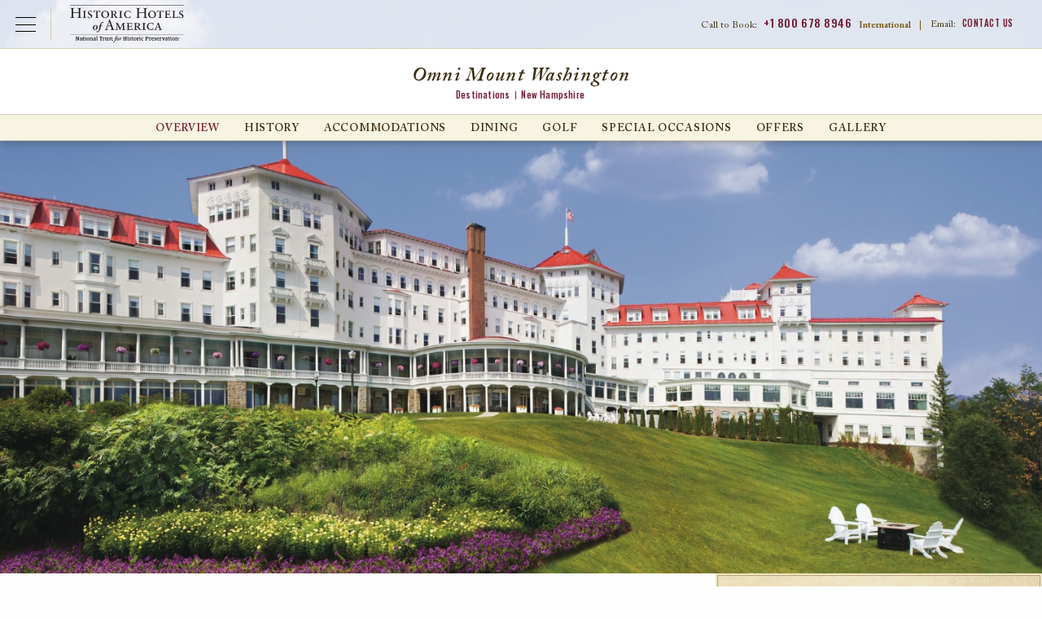

--- FILE ---
content_type: text/html; charset=UTF-8
request_url: https://www.historichotels.org/us/hotels-resorts/omni-mount-washington-resort-bretton-woods/explore.php
body_size: 15680
content:

  
<!DOCTYPE html PUBLIC "-//W3C//DTD XHTML+RDFa 1.0//EN" "http://www.w3.org/MarkUp/DTD/xhtml-rdfa-1.dtd">
<html class="no-js" xmlns="http://www.w3.org/1999/xhtml" lang="en" xml:lang="en"  xmlns:og="http://ogp.me/ns#" xmlns:fb="https://www.facebook.com/2008/fbml">
<head>
  <!-- Google Tag Manager Data Layer -->
<script type="text/javascript">
  dataLayer = [{
    'brandCode': 'HE',
    'customerIPreferID': '',
    'errorCodes': '',
    'event': '',
    'experienceType': '',
    'languageCode': 'en-US',
    'hotelName': '',
    'ipPromo': '',
    'gaAction': '',
    'gaCategory': '',
    'gaLabel': '',
	'hotelName': 'Omni Mount Washington',
    'loggedIn': 'No',
    'memberNumberOfDaysLoggedIn': '',
    'memberStatus': 'none:no',
    'memberTier': '',
    'navigationPathing': '',
    'numberOfResults': '',
    'offers': '',
    'omnitureEvent': '',
    'omnitureProduct': 'hotel;HIEMW;',
    'omnitureServer': '3.141.41.235',
    'pageCategory': 'landing',
    'pageName': 'hha:us:hotels-resorts:omni-mount-washington-resort-bretton-woods:explore',
    'pageType': '',
    'propertyCity': "Bretton Woods",
    'propertyCode': 'HIEMW',
    'propertyCountry': 'US',
    'propertyPathing': 'HIEMW:explore',
    'propertyPlacement': '',
    'propertyRating': '',
    'propertyRegion': 'NAM',
    'propertyState': 'NH',
    'rfpDestination': '',
    'searchCriteria': '',
    'searchCity': '',
    'searchCountry': '',
    'searchRegion': '',
    'searchSort': '',
    'searchState': '',
    'searchTag': '',
    'searchType': '',
    'searchView': '',
    'siteDomain': 'historichotels.org',
    'socialShare': '',
    'synxisID': '-100030',
    'trafficSegment': 'Web',
    'websiteSource': 'historic-hotels-worldwide'
  }];
</script>

    <script type="text/javascript">
      (function(c,l,a,r,i,t,y){
        c[a]=c[a]||function(){(c[a].q=c[a].q||[]).push(arguments)};
        t=l.createElement(r);t.async=1;t.src="https://www.clarity.ms/tag/"+i;
        y=l.getElementsByTagName(r)[0];y.parentNode.insertBefore(t,y);
      })(window, document, "clarity", "script", "oz34r0a22s");
    </script>

    <!-- Google Tag Manager -->
    <script>(function(w,d,s,l,i){w[l]=w[l]||[];w[l].push({'gtm.start':
    new Date().getTime(),event:'gtm.js'});var f=d.getElementsByTagName(s)[0],
    j=d.createElement(s),dl=l!='dataLayer'?'&l='+l:'';j.async=true;j.src=
    'https://www.googletagmanager.com/gtm.js?id='+i+dl;f.parentNode.insertBefore(j,f);
    })(window,document,'script','dataLayer','GTM-MB3HW75D');</script>
    <!-- End Google Tag Manager -->
        
    <!-- Google Tag Manager - Individual Website Container  -->
    <script>(function (w, d, s, l, i) {
            w[l] = w[l] || [];
            w[l].push({
                'gtm.start':
                    new Date().getTime(), event: 'gtm.js'
            });
            var f = d.getElementsByTagName(s)[0],
                j = d.createElement(s), dl = l != 'dataLayer' ? '&l=' + l : '';
            j.async = true;
            j.src =
                'https://www.googletagmanager.com/gtm.js?id=' + i + dl;
            f.parentNode.insertBefore(j, f);
        })(window, document, 'script', 'dataLayer', 'GTM-5VW5');</script>
    <!-- End Google Tag Manager - Individual Website Container -->
    
<title>Historic Hotels of America</title>
<meta property="og:title" content="Historic Hotels of America" /> 

<meta name="description" property="og:description" content="Our historic hotels and resorts offer unique accommodations that capture the essence, elegance, and style of timeless American history and culture. Book today!" />   
<meta name="keywords" content="historic hotels, historic accommodations, historic lodging, historic resorts, historic inns" /> 
<meta http-equiv="content-type" content="text/html; charset=utf-8" />
<meta name="robots" content="all" />
<meta name="rating" content="general" />
<meta name="distribution" content="global" />

<!-- verifications -->
<meta name="google-site-verification" content="BnnRSHfZ_1kg8qQMgF5f7YWVaN6ek01l0kGV2zhPWYU" />
<meta name="google-site-verification" content="YdrxVX0jCu3Zm6zA4klyNTSoiLHBB3iU1UiV_16MqLc" />
<meta name="msvalidate.01" content="7EFC7EE664E10B002138D6075C3B49DE" />
<meta http-equiv="x-ua-compatible" content="ie=edge">
<meta name="viewport" content="width=device-width, initial-scale=1.0">

<!-- Meta Pixel Code -->
<script>
    ! function(f, b, e, v, n, t, s) {
        if (f.fbq) return;
        n = f.fbq = function() {
            n.callMethod ?
                n.callMethod.apply(n, arguments) : n.queue.push(arguments)
        };
        if (!f._fbq) f._fbq = n;
        n.push = n;
        n.loaded = !0;
        n.version = '2.0';
        n.queue = [];
        t = b.createElement(e);
        t.async = !0;
        t.src = v;
        s = b.getElementsByTagName(e)[0];
        s.parentNode.insertBefore(t, s)
    }(window, document, 'script',
        'https://connect.facebook.net/en_US/fbevents.js');
    fbq('init', '147697529231280');
    fbq('track', 'PageView');
</script>
<noscript><img height="1" width="1" style="display:none" src="https://www.facebook.com/tr?id=147697529231280&ev=PageView&noscript=1" /></noscript>
<!-- End Meta Pixel Code -->

	<meta property="og:title" content="
    Omni Mount Washington
" />
	<meta property="og:type" content="hotel" />
	<meta property="og:image" content="https://phgcdn.com/images/uploads/HIEMW/masthead/HIEMW-masthead-omnimountwashingtonresortsummer.jpg" />
	<meta property="og:site_name" content="Historic Hotels Worldwide" />
	<meta property="fb:admins" content="570512700, 1150783903" />
  <meta name="geo.position" content="44.259554, -71.460228" />
	<meta name="geo.placename" content="Bretton Woods, New Hampshire, United States" />

	
<link type="text/css" rel="stylesheet" href="/templates/css/vendor/fonts/ACaslonPro.css"/>
<link href="https://fonts.googleapis.com/css?family=Oswald:400,500" rel="stylesheet">
<link rel="stylesheet" href="/templates/css/animate.css">
<link rel="stylesheet" href="/templates/css/lib.min.css?010626">
<link rel="stylesheet" href="/us/templates/css/main.css?010626">
<link rel="stylesheet" href="https://use.fontawesome.com/releases/v5.6.3/css/all.css" integrity="sha384-UHRtZLI+pbxtHCWp1t77Bi1L4ZtiqrqD80Kn4Z8NTSRyMA2Fd33n5dQ8lWUE00s/" crossorigin="anonymous">
<link rel="icon" type="image/ico" href="/favicon.ico" />
<link rel="apple-touch-icon" href="/icon.png"/>
<link rel="alternate" type="application/rss+xml" title="Special Offers" href="https://www.historichotels.org//direct/rss.php?type=1&amp;FID=100&amp;refpage=packages.php" />
	<link rel="alternate" type="application/rss+xml" title="Press Releases" href="https://www.historichotels.org//direct/rss.php?type=2&amp;FID=306,222,486,230,528&amp;refpage=about-historic-hotels/press-releases.php" />
	<link rel="alternate" type="application/rss+xml" title="Events" href="https://www.historichotels.org//direct/rss.php?type=4&amp;FID=101&amp;refpage=events-calendar.php" />
	
    <!--<script data-pid="0" data-autoload="false" data-ids="140311" data-lang="en" data-app="vfmGalleryReflections" data-theme="default" data-id="gallery-modal-content" data-autotabs="true" type="text/javascript" src="//dv095oltbeo2y.cloudfront.net/galleries/player/loader.min.js" charset="UTF-8"></script> --> 
    </head>
<!-- destination -->
<body class="property destination explore"  itemscope itemtype="http://schema.org/Hotel" additionalType="http://schema.org/LandmarksOrHistoricalBuildings">
<div id="wrapper">
<!-- <div class="testing"></div> -->
<!-- <pre></pre>
<pre></pre>
<pre></pre>
<pre></pre>
<pre></pre> -->
<!-- Google Tag Manager (noscript) -->
<noscript><iframe src="https://www.googletagmanager.com/ns.html?id=GTM-MB3HW75D"
height="0" width="0" style="display:none;visibility:hidden"></iframe></noscript>
<!-- End Google Tag Manager (noscript) -->

<!-- Google Tag Manager (noscript) - Individual Website Container -->
<noscript><iframe src="https://www.googletagmanager.com/ns.html?id=GTM-5VW5"
height="0" width="0" style="display:none;visibility:hidden"></iframe></noscript> 
<!-- End Google Tag Manager (noscript) - Individual Website Container -->
<!--
<script type="text/javascript">
  $(window).load(function(){
    var segments = "";
    
    segments = segments.split(',');
    
    /*var count = segments.length;
    for (var i=0; i<count; i++) {
      s.tl(this,'o','Product Sements',{
         linkTrackVars:'prop36',
         prop36: segments[i]
      });
    }*/
  });
</script>
-->
		
	      <header id="header-property" class="header">
        <div id="skiptocontent"><a href="#maincontent" aria-labelledby="skiptocontent">Skip to Main Content</a></div>
        <div class="nav-global-title-bar">
          <button class="nav-global-menu-icon" type="button" data-toggle><span class="show-for-sr">Open Menu</span></button>
          <a href="/us" class="logo"><img src="/templates/images/logos/logo-hha-black.svg" alt="Historic Hotels of America"></a>
          <ul class="top-menu-mobile menu show-for-small-only">
            <li class="menu-phone-toggle"><button><span class="show-for-sr">Call Us</span></button></li>
            <li class="menu-email-us"><a href="/us/about-historic-hotels/contact-us.php"><span class="show-for-sr">Email Us</span></a></li>
            
          </ul>
          <ul class="top-menu menu show-for-large">
            <li class="call-to-book">Call to Book: <a href="tel:8006788946">+1 800 678 8946</a> <strong>International</strong><span>|</span></li>
            <li class="contact-us">Email: <a href="/us/about-historic-hotels/contact-us.php">Contact Us</a><!--<span>|</span>--></li>
           
          </ul>
          <div class="menu-phone-numbers">
                <div class="grid-x section-header">
                    <h2>Call to Book:</h2>
                    <p><a href="tel:18006788946">+1 800 678 8946</a></p>
                    <h3>International Numbers</h3>
                </div>
                <ul class="grid-x phone-number-list">
                    <li class="small-6 country">Austria</li>
                    <li class="small-6 phone"><a href="tel:08000706176">08000706176</a></li>
                    <li class="small-6 country">Belgium</li>
                    <li class="small-6 phone"><a href="tel:080081830">080081830</a></li>
                    <li class="small-6 country">France</li>
                    <li class="small-6 phone"><a href="tel:805542721">805542721</a></li>
                    <li class="small-6 country">Germany</li>
                    <li class="small-6 phone"><a href="tel:8007241217">8007241217</a></li>
                    <li class="small-6 country">Ireland</li>
                    <li class="small-6 phone"><a href="tel:1800995320">1800995320</a></li>
                    <li class="small-6 country">Italy</li>
                    <li class="small-6 phone"><a href="tel:800979444">800979444</a></li>
                    <li class="small-6 country">Netherlands</li>
                    <li class="small-6 phone"><a href="tel:08000200956">08000200956</a></li>
                    <li class="small-6 country">Norway</li>
                    <li class="small-6 phone"><a href="tel:80054304">80054304</a></li>
                    <li class="small-6 country">Spain</li>
                    <li class="small-6 phone"><a href="tel:900814719">900814719</a></li>
                    <li class="small-6 country">Switzerland</li>
                    <li class="small-6 phone"><a href="tel:0800001798">0800001798</a></li>
                    <li class="small-6 country">UK</li>
                    <li class="small-6 phone"><a href="tel:8009179622">8009179622</a></li>
                </ul>
            </div>        </div>
        <div class="nav-global-scrim"></div>
        <div class="nav-global">  
          <ul class="main-menu menu" data-responsive-menu="drilldown small-accordion" data-submenu-toggle="true">
            <li><a class="toggle-find-a-hotel" href="JavaScript:void(0);" data-toggle="modal" data-target="#find-a-hotel">Find a Hotel</a></li>
            <li>
              <a href="/us/hotel-deals/index.php">Offers</a>
                                <ul class="submenu menu vertical" data-submenu>
                      <li><a href="/us/hotel-deals/member-packages.php?search=top-nav&amp;from=Friends-of-HHA">Friends of Historic Hotels of America</a></li>
<li><a href="/us/hotel-deals/romance-packages.php?search=top-nav">Romance Packages</a></li>
<li><a href="/us/hotel-deals/family-vacation-packages.php?search=top-nav">Family Packages</a></li>
<li><a href="/us/hotel-deals/advance-purchase-discounts.php?search=top-nav">Advance Purchase Discounts</a></li>
<li><a href="/us/hotel-deals/aaa-senior-ccaa-discounts.php?search=top-nav">AAA/Senior/CAA Member Discounts</a></li>
<li><a href="/us/hotel-deals/government-military-discounts.php?search=top-nav">Government &amp; Military Discounts</a></li>
<li><a href="/us/hotel-deals/member-packages.php?search=top-nav&amp;from=NTHP-Member-Discounts">National Trust for Historic Preservation Member Discounts</a></li>
<li><a href="/us/hotel-deals/index.php?search=top-nav">View All</a></li>                  </ul>
                          </li>
            <li>
              <a href="/us/experiences/index.php">Experiences</a>
                              <ul class="submenu menu vertical" data-submenu>
                    <li><a href="/us/experiences/restaurant-dining.php">Dining</a></li>
<li><a href="/us/experiences/honeymoon-romance.php">Romantic Escapes</a></li>
<li><a href="/us/experiences/pet-friendly.php">Pet-Friendly</a></li>
<li><a href="/us/experiences/outdoor-activities.php">Golf &amp; Outdoor Activities</a></li>
<li><a href="/us/experiences/index.php?search=top-nav">View All</a></li>                </ul>
                          </li>
            <li><a href="/us/destinations/index.php">Destinations</a></li>
            <li>
                <a href="/us/special-occasions/index.php">Special Occasions</a>
                                    <ul class="submenu menu vertical last" data-submenu>
                        <li><a href="/us/meetings-events/conferences-retreats.php">Meetings &amp; Events</a></li>
<li><a href="/us/meetings-event/reunions.php">Reunions</a></li>
<li><a href="/us/meetings-events/wedding-locations.php">Weddings</a></li>
<li><a href="/us/meetings-events/meeting-rfp.php">Submit an Event Inquiry/RFP</a></li>                    </ul>
                            </li>
            <li class="search"><button class="modal-console-trigger">Search</button></li>
          </ul>
          <div class="closing-global-navigation" tabindex="-1"><span class="show-for-sr">Closing Global Navigation</span></div>
        </div>
        <div class="property-name">
          <h1>
    Omni Mount Washington
</h1>
          <div class="breadcrumb">
						<a href="/us/destinations/index.php" class="breadcrumb-home">Destinations</a><a href="/us/hotels-resorts/results.php?search=breadcrumb&advanced=New Hampshire&state=NH" class="breadcrumb">New Hampshire</a></div>        </div>
        <div id="main-menu" class="property-navigation top-bar">
          <button class="menu-icon-property hide-for-large" type="button" data-toggle>Hotel Menu</button>
          <div class="menu-wrap">
          <button class="btn-close-menu-property hide-for-large"><span class="show-for-sr">Close Property Menu</span></button>
          <ul id="destination-secondary" class="main-menu menu large-horizontal" data-responsive-menu="drilldown small-accordion large-dropdown" data-submenu-toggle="true"><li class="current" id="destination-secondary-overview"><a href="/us/hotels-resorts/omni-mount-washington-resort-bretton-woods/">Overview</a><ul class="submenu menu vertical" data-submenu=""><li id="destination-overview-discover"><a href="/us/hotels-resorts/omni-mount-washington-resort-bretton-woods/discover.php">Discover</a></li><li class="current" id="destination-overview-explore"><a href="/us/hotels-resorts/omni-mount-washington-resort-bretton-woods/explore.php">Explore</a></li><li id="destination-overview-experience"><a href="/us/hotels-resorts/omni-mount-washington-resort-bretton-woods/experience.php">Experience</a></li><li id="destination-overview-taste"><a href="/us/hotels-resorts/omni-mount-washington-resort-bretton-woods/taste.php">Taste</a></li><li class="last" id="destination-overview-location"><a href="/us/hotels-resorts/omni-mount-washington-resort-bretton-woods/location.php">Location</a></li></ul></li><li id="destination-secondary-history"><a href="/us/hotels-resorts/omni-mount-washington-resort-bretton-woods/history.php">History</a></li><li id="destination-secondary-accommodations"><a href="/us/hotels-resorts/omni-mount-washington-resort-bretton-woods/accommodations.php">Accommodations</a></li><li id="destination-secondary-dining"><a href="/us/hotels-resorts/omni-mount-washington-resort-bretton-woods/dining.php">Dining</a></li><li id="destination-secondary-golf"><a href="/us/hotels-resorts/omni-mount-washington-resort-bretton-woods/golf.php">Golf</a></li><li id="destination-secondary-meetings"><a href="/us/hotels-resorts/omni-mount-washington-resort-bretton-woods/meetings.php">Special Occasions</a><ul class="submenu menu vertical" data-submenu=""><li class="last" id="destination-meetings-request"><a href="/us/hotels-resorts/omni-mount-washington-resort-bretton-woods/hotel-rfp.php">Request For Proposal</a></li></ul></li><li id="destination-secondary-hotel-deals"><a href="/us/hotels-resorts/omni-mount-washington-resort-bretton-woods/hotel-deals.php">Offers</a></li><li class="last" id="destination-secondary-media-gallery"><a href="/us/hotels-resorts/omni-mount-washington-resort-bretton-woods/media-gallery.php">Gallery</a></li></ul>
          </div>
            
        </div>
        
    </header>
    <div id="modal-find-a-hotel" class="hha-in" role="dialog">
        <div class="hdr-modal-console">
            <a href="/us" class="modal-logo"><img src="/us/templates/images/logos/logo-hha-black.svg" alt="Historic Hotels of America2"></a>
            <button class="btn-close"><span class="show-for-sr">Close Booking Console</span></button>
        </div>
        <div class="content-modal-find-a-hotel">
            <div id="top-bar-find-a-hotel" class="top-bar">
    <div class="top-bar-left">
        <a class="button button-main search-text-button" href="/?redirect=stop">
            <p class="text-primary">Search for hotels</p>
            <p class="text-secondary">in other countries</p>
        </a>
        <button class="btn-close-menu btn-close hide-for-large"><span class="show-for-sr">Close Main Menu</span></button>
    </div>
    <div class="top-bar-right">
        <ul id="find-a-hotel-tabs" class="tabs grid-x find-a-hotel-nav" data-tabs>
            <li class="tabs-title is-active cell small-4 large-3" tabindex="0">
                <a href="#panel-hotels" aria-selected="true"  >
                    <p class="text-primary">Search by</p>
                    <p class="text-secondary">Hotels</p>
                </a>
            </li>
            <li class="tabs-title cell small-4 large-3" tabindex="0">
                <a href="#panel-destination" >
                    <p class="text-primary">Search by</p>
                    <p class="text-secondary">Destination</p>
                </a>
            </li>
            <li class="tabs-title cell small-4 large-3" tabindex="0">
            <a href="#panel-experience" >
                <p class="text-primary">Search by</p>
                <p class="text-secondary">Experience</p>
            </a>
            </li>
        </ul>
    </div>
</div>
<div class="grid-container find-a-hotel-content tabs-content" data-tabs-content="find-a-hotel-tabs">
    <div id="search-panels"></div>
    <div class="tabs-panel tabs-experiences" id="panel-experience">
        <!-- EXPERIENCES -->
        <section class="experiences wow fadeIn">
            <div class="grid-x align-center find-a-hotel-center-line experiences-center-line">
                <div class="cell small-9 large-10">
                    <hr>
                </div>
                <div class="cell small-12 medium-9 center-line-text">
                    <p>Search by Experience</p>
                </div>
                <div class="cell small-12 medium-9">
                    <p class="main-paragraph">Historic Hotels of America preserves the authenticity of America's most prominent lodging addresses and offers visitors a richer travel experience <br class="visibel-lg">Our diverse selection of hotels, inns, and resorts are the perfect locations to create lasting memories with the people who mean the most to you.</p>
                </div>
            </div>
                        <!-- hot-deals-overview -->


            <div id="search-results-wrapper" class="hot-deals experiences-overview">
                <ul class="grid-x">
                                                <li class="item card">
                                <div class="inset">
                                    <img src="https://phgcdn.com/images/uploads/ILGHD/cards/ILGHD-cards-88725365-1-allroom.jpg" alt="Interior lobby seating at HOTEL DU PONT in Wilmington, Delaware" />                                </div>
                                <div class="card-content">
                                    <h2>
      Arts, Culture & Museums
</h2>
                                    <p>
      Visit exceptional art galleries, museums, and theaters at these unique destinations.
</p>
                                  
                                </div>
                                <div class="card-cta"><a href="/us/experiences/arts-culture-museums.php?search=experience&s=ZXhwZXJpZW5jZQ==">View All</a></div>
                            </li>
                                                        <li class="item card">
                                <div class="inset">
                                    <img src="https://phgcdn.com/images/uploads/NYCTP/cards/NYCTP-cards-banquethalltheplaza01.jpg" alt="Exterior daytime of The Plaza in New York City, New York." />                                </div>
                                <div class="card-content">
                                    <h2>
      City Center
</h2>
                                    <p>
      Experience these glorious city center historic hotels.
</p>
                                  
                                </div>
                                <div class="card-cta"><a href="/us/experiences/city-hotels.php?search=experience&s=ZXhwZXJpZW5jZQ==">View All</a></div>
                            </li>
                                                        <li class="item card">
                                <div class="inset">
                                    <img src="https://phgcdn.com/images/uploads/historichotels/package/hha/Image-of-Exterior-Northeast-Entrance-Morris-Inn-at-Notre-Dame-South-Bend-Indiana.jpg" alt="Lake view of the Golden Dome at Morris Inn at the University of Notre Dame, Indiana." />                                </div>
                                <div class="card-content">
                                    <h2>
      College & University Hotels
</h2>
                                    <p>
      Discover these historic hotels that are stewarded by some of the nation’s foremost universities.
</p>
                                  
                                </div>
                                <div class="card-cta"><a href="/us/experiences/college-hotels.php?search=experience&s=ZXhwZXJpZW5jZQ==">View All</a></div>
                            </li>
                                                        <li class="item card">
                                <div class="inset">
                                    <img src="https://phgcdn.com/images/uploads/SDFFR/cards/SDFFR-cards-20131026flsrfall-1.jpg" alt="Daytime exterior with flowers at the French Lick Springs Hotel in Indiana." />                                </div>
                                <div class="card-content">
                                    <h2>
      Destination Resorts
</h2>
                                    <p>
      Explore the immense variety of activities these historic destination resorts.
</p>
                                  
                                </div>
                                <div class="card-cta"><a href="/us/experiences/resorts.php?search=experience&s=ZXhwZXJpZW5jZQ==">View All</a></div>
                            </li>
                                                        <li class="item card">
                                <div class="inset">
                                    <img src="https://phgcdn.com/images/uploads/historichotels/mastheads/HHA/MDTHE-cards-43284283-1-ershey.jpg" alt="Formal gardens at Hotel Hershey in Pennsylvania." />                                </div>
                                <div class="card-content">
                                    <h2>
      Family Fun
</h2>
                                    <p>
      Explore these historic hotels that are perfect for the whole family.
</p>
                                  
                                </div>
                                <div class="card-cta"><a href="/us/experiences/family-vacations.php?search=experience&s=ZXhwZXJpZW5jZQ==">View All</a></div>
                            </li>
                                                        <li class="item card">
                                <div class="inset">
                                    <img src="https://phgcdn.com/images/uploads/historichotels/mastheads/HHA/MOBGH-cards-18.04.28thegrand0137.jpg" alt="
      Historic & Heritage Sites
" />                                </div>
                                <div class="card-content">
                                    <h2>
      Historic & Heritage Sites
</h2>
                                    <p>
      Experience the best historic destinations throughout the United States.
</p>
                                  
                                </div>
                                <div class="card-cta"><a href="/us/experiences/historic-vacations.php?search=experience&s=ZXhwZXJpZW5jZQ==">View All</a></div>
                            </li>
                                                        <li class="item card">
                                <div class="inset">
                                    <img src="https://phgcdn.com/images/uploads/historichotels/mastheads/HHA/LEBCH-cards-lebch-6174651-1-3374095-1-0019840castleking11.jpg" alt="Exterior evening at Castle Hill Resort and Spa in Cavendish, Vermont." />                                </div>
                                <div class="card-content">
                                    <h2>
      Honeymoon & Romance
</h2>
                                    <p>
      Experience a romantic getaway at a remarkable historic hotel.
</p>
                                  
                                </div>
                                <div class="card-cta"><a href="/us/experiences/honeymoon-romance.php?search=experience&s=ZXhwZXJpZW5jZQ==">View All</a></div>
                            </li>
                                                        <li class="item card">
                                <div class="inset">
                                    <img src="https://phgcdn.com/images/uploads/historichotels/mastheads/HHA/IYKIF-cards-deathvalleymesquitedunessunrise2.jpg" alt="
      National Parks
" />                                </div>
                                <div class="card-content">
                                    <h2>
      National Parks
</h2>
                                    <p>
      Discover the majesty of the country’s national parks through these historic hotels.
</p>
                                  
                                </div>
                                <div class="card-cta"><a href="/us/experiences/national-park-hotels.php?search=experience&s=ZXhwZXJpZW5jZQ==">View All</a></div>
                            </li>
                                                        <li class="item card">
                                <div class="inset">
                                    <img src="https://phgcdn.com/images/uploads/historichotels/mastheads/HHA/OXROV-cards-beekeeping.jpg" alt="Bike riding through the grounds at Ojai Valley Inn in California." />                                </div>
                                <div class="card-content">
                                    <h2>
      Outdoor Activities
</h2>
                                    <p>
      These historic hotels offer an abundance of thrilling outdoor activities to enjoy.
</p>
                                  
                                </div>
                                <div class="card-cta"><a href="/us/experiences/outdoor-activities.php?search=experience&s=ZXhwZXJpZW5jZQ==">View All</a></div>
                            </li>
                                                        <li class="item card">
                                <div class="inset">
                                    <img src="https://phgcdn.com/images/uploads/historichotels/mastheads/HHA/SDFWB-cards-20161022flrwestbadenst.marys-6.jpg" alt="Exterior daytime of West Baden Springs Hotel in Indiana." />                                </div>
                                <div class="card-content">
                                    <h2>
      Reunions
</h2>
                                    <p>
      Historic hotels are wonderful places to discover meaningful familial ties while reuniting with loved ones.
</p>
                                  
                                </div>
                                <div class="card-cta"><a href="/us/experiences/reunion.php?search=experience&s=ZXhwZXJpZW5jZQ==">View All</a></div>
                            </li>
                                                        <li class="item card">
                                <div class="inset">
                                    <img src="https://phgcdn.com/images/uploads/historichotels/mastheads/HIEMW-cards-omnimountwashington.jpg" alt="Daytime exterior of the Omni Mount Washington Resort, Bretton Woods in New Hampshire." />                                </div>
                                <div class="card-content">
                                    <h2>
      Ski & Mountains
</h2>
                                    <p>
      Enjoy the scenery and fresh mountain air at any one of these historic hotels.
</p>
                                  
                                </div>
                                <div class="card-cta"><a href="/us/experiences/hiking-trails.php?search=experience&s=ZXhwZXJpZW5jZQ==">View All</a></div>
                            </li>
                                                        <li class="item card">
                                <div class="inset">
                                    <img src="https://phgcdn.com/images/uploads/historichotels/mastheads/HHA/SANOL-cards-exteriorwithedgepool01.jpg" alt="Fountain at the entrance of the Omni La Costa spa in California." />                                </div>
                                <div class="card-content">
                                    <h2>
      Spa & Retreats
</h2>
                                    <p>
      Receive rejuvenating treatments at one of these serene destinations.
</p>
                                  
                                </div>
                                <div class="card-cta"><a href="/us/experiences/spa-retreats.php?search=experience&s=ZXhwZXJpZW5jZQ==">View All</a></div>
                            </li>
                                                        <li class="item card">
                                <div class="inset">
                                    <img src="https://phgcdn.com/images/uploads/historichotels/mastheads/HHA/POUMM-cards-gardenholidaymg6769.jpg" alt="Lush gardens at the Mohonk Mountain House in New Platz, New York." />                                </div>
                                <div class="card-content">
                                    <h2>
      Magnificent Gardens
</h2>
                                    <p>
      Explore a wondrous display of plant- and flower-filled finery at these legendary places.
</p>
                                  
                                </div>
                                <div class="card-cta"><a href="/us/experiences/magnificent-gardens.php?search=experience&s=ZXhwZXJpZW5jZQ==">View All</a></div>
                            </li>
                                                        <li class="item card">
                                <div class="inset">
                                    <img src="https://phgcdn.com/images/uploads/historichotels/package/hha/BWIPC-cards-innatperrycabinexterior02.jpg" alt="Civil War Battlefields" />                                </div>
                                <div class="card-content">
                                    <h2>
      Civil War Battlefields
</h2>
                                    <p>
      Walk the hallowed grounds on which both Union and Confederate soldiers marched and fought during this tumultuous period in history.
</p>
                                  
                                </div>
                                <div class="card-cta"><a href="/us/experiences/civil-war-battlefields.php?search=experience&s=ZXhwZXJpZW5jZQ==">View All</a></div>
                            </li>
                                                        <li class="item card">
                                <div class="inset">
                                    <img src="https://phgcdn.com/images/uploads/historichotels/package/hha/BNAUS-cards-unionstationhotelnashvilleautographcollection.jpg" alt="Civil War Discovery Trail™" />                                </div>
                                <div class="card-content">
                                    <h2>
      Civil War Discovery Trail™
</h2>
                                    <p>
      Experience living history while traveling the Civil War Discovery Trail™, a journey linking more than 600 sites across 31 states.
</p>
                                  
                                </div>
                                <div class="card-cta"><a href="/us/experiences/civil-war-discovery-trail.php?search=experience&s=ZXhwZXJpZW5jZQ==">View All</a></div>
                            </li>
                                                        <li class="item card">
                                <div class="inset">
                                    <img src="https://phgcdn.com/images/uploads/historichotels/package/hha/CHILH-cards-londonhousechicagoandchicagoriver.jpg" alt="Historically Significant" />                                </div>
                                <div class="card-content">
                                    <h2>
      Historically Significant
</h2>
                                    <p>
      Explore the many Historic Hotels of America that either played a significant role in the Civil War or have paid tribute to that period.
</p>
                                  
                                </div>
                                <div class="card-cta"><a href="/us/experiences/civil-war-history.php?search=experience&s=ZXhwZXJpZW5jZQ==">View All</a></div>
                            </li>
                                                        <li class="item card">
                                <div class="inset">
                                    <img src="https://phgcdn.com/images/uploads/historichotels/package/hha/CHILH-cards-londonhousechicagoandchicagoriver.jpg" alt="Civil War Lectures" />                                </div>
                                <div class="card-content">
                                    <h2>
      Civil War Lectures
</h2>
                                    <p>
      Learn about the Civil War from leading experts in the field, including professors, historians, museum exhibit staff, historical societies.
</p>
                                  
                                </div>
                                <div class="card-cta"><a href="/us/experiences/civil-war-lectures.php?search=experience&s=ZXhwZXJpZW5jZQ==">View All</a></div>
                            </li>
                                                        <li class="item card">
                                <div class="inset">
                                    <img src="https://phgcdn.com/images/uploads/historichotels/package/Hershey_Offer.jpg" alt="The Garden Court is crowned by a glass dome atrium and Austrian crystal chandeliers at the Palace Hotel in San Francisco." />                                </div>
                                <div class="card-content">
                                    <h2>
      Culinary, Food & Wine
</h2>
                                    <p>
      Indulge the palate with delectable fare created by the country’s premier chefs at these historic hotels.
</p>
                                  
                                </div>
                                <div class="card-cta"><a href="/us/experiences/restaurant-dining.php?search=experience&s=ZXhwZXJpZW5jZQ==">View All</a></div>
                            </li>
                                                        <li class="item card">
                                <div class="inset">
                                    <img src="https://phgcdn.com/images/uploads/historichotels/package/hha/La-Valencia-Homepage-Offers-Tile.jpg" alt="Dog with bowl in pet-friendly room at the Heathman Hotel in Portland, Oregon." />                                </div>
                                <div class="card-content">
                                    <h2>
      Pet-Friendly
</h2>
                                    <p>
      Discover special accommodations for pets and these companions can relax in style.
</p>
                                  
                                </div>
                                <div class="card-cta"><a href="/us/experiences/pet-friendly.php?search=experience&s=ZXhwZXJpZW5jZQ==">View All</a></div>
                            </li>
                                                        <li class="item card">
                                <div class="inset">
                                    <img src="https://phgcdn.com/images/uploads/historichotels/package/HHA-hp-offer-The-Cradle-Overview.jpg" alt="The Cradle Short Course at the Pinehurst Resort in North Carolina." />                                </div>
                                <div class="card-content">
                                    <h2>
      Historic Golf Courses
</h2>
                                    <p>
      Discover these historic golf resorts for experienced and beginner golfers.
</p>
                                  
                                </div>
                                <div class="card-cta"><a href="/us/experiences/golf-resorts.php?search=experience&s=ZXhwZXJpZW5jZQ==">View All</a></div>
                            </li>
                                                        <li class="item card">
                                <div class="inset">
                                    <img src="https://phgcdn.com/images/uploads/historichotels/package/Image-of-Outdoor-Pool-The-Savoy-Hotel-Miami-Beach-Florida.jpg" alt="Exterior daytime of Caribe Hilton in San Juan, Puerto Rico" />                                </div>
                                <div class="card-content">
                                    <h2>
      Beaches, Lakes & Rivers
</h2>
                                    <p>
      Explore these historic hotels that reside along the shorelines of America’s finest beaches, lakes, and rivers.
</p>
                                  
                                </div>
                                <div class="card-cta"><a href="/us/experiences/beach-hotels.php?search=experience&s=ZXhwZXJpZW5jZQ==">View All</a></div>
                            </li>
                                             
                </ul>
            </div>
            <div class="feature-view-all text-center wow fadeIn">
                <div class="back-to-top grid-x align-center">
                    <div class="cell small-4">
                        <button class="back-to-top-button back-to-top-experiences" aria-label="Back to top">Back to top</button>
                    </div>
                </div>
            </div>
        </section>
    </div>
</div>
        </div>
    </div>
    
      
    <div class="masthead property-masthead" role="region" aria-label="Explore Map">   
       <div class="banner--flex"> 
               
            <div class="banner-flex--item">
                <img itemprop="primaryImageOfPage" src="https://phgcdn.com/images/uploads/HIEMW/masthead/1600x813_Omni_Mount_Washington_MH_new.jpg" alt="Image of Dining on Front Porch, Omni Mount Washington Resort, Bretton Woods, New Hampshire, 1902, Member of Historic Hotels of America, Explore" />
            </div>
                                
               </div>
    </div>
    
    <div id="maincontent" role="main" class="interior-content grid-x">
        <div class="content-wrap large-8 cell">
            <div class="grid-x hide-for-large console-offer-wrap">
              <button class="check-availability-mobile small-6 cell">
                <span class="check-availability-icon"><img src="/templates/images/icons/icon-calendar-white.svg" alt="Check Availability"></span>
                <span class="check-availability-text">Check <br />Availability</span>
              </button>
              <a href="hotel-deals.php" class="special-offers-mobile small-6 cell">
                <span class="special-offers-text">View our <br />special offers</span>
              </a>
            </div>
            <div class="inner">
                <div class="content-main">
                    <div class="grid-x page-header">
                      <div class="content-title large-11 cell">
                                                    <h1>explore</h1>
                        				              </div>
                      <div class="content-share-widget-wrap toggle-parent large-1 cell">
  <button class="share-trigger toggle-button" aria-expanded="false">Share</button>
  <div class="share-widget-menu toggle-content grid-x" role="menu">
      <a role="menuitem" href="https://www.facebook.com/sharer.php?u=http://www.historichotels.org/us/hotels-resorts/omni-mount-washington-resort-bretton-woods/explore.php&quote=Historic Hotels of America - All Rights Reserved." class="share-fb sm-link" role="menuitem" aria-label="Share on Facebook" target="_blank" tabindex="-1">Facebook</a>
      <a role="menuitem" href="https://twitter.com/share?text=Check Out this page on https://www.historichotels.org:&amp;url=http://www.historichotels.org/us/hotels-resorts/omni-mount-washington-resort-bretton-woods/explore.php&via=Historic Hotels of America - All Rights Reserved.&hashtags=HHA" class="share-tw sm-link" role="menuitem" aria-label="Share on Twitter" target="_blank" tabindex="-1">Twitter</a>
      <a role="menuitem" href="mailto:?subject=Check Out this page on https://www.historichotels.org:&amp;body=Our historic hotels and resorts offer unique accommodations that capture the essence, elegance, and style of timeless American history and culture. Book today! http://www.historichotels.org/us/hotels-resorts/omni-mount-washington-resort-bretton-woods/explore.php%0D%0A%0D%0AHistoric Hotels of America - All Rights Reserved." class="share-email sm-link"  role="menuitem" aria-label="Email this Link" target="_blank" tabindex="-1">Email</a>
  </div>
</div>
                    </div>
                    <!-- Overview -->
                                         <div id="quaternary-nav-wrapper">
	<div id="nav-destination-quaternary">
			</div>
</div>

                    
                    
    <ul>
<li>
<p>See New Hampshire from the treetops. Omni Mount Washington organizes thrilling canopy tours filled with zip lines and sky bridges fit for any adventure level. Or book a picturesque gondola tour for panoramic views of the New Hampshire mountains. Both activities are offered year-round.</p>
</li>
<li>
<p>Explore scenic Bretton Woods. Bretton Woods is set amidst nearly 800,000 acres of White Mountain National Forest, offering the opportunity to enjoy any number of outdoor activities from spring through fall, including mountain biking, horseback riding, disc golf, hiking, fly-fishing, and rock climbing.</p>
</li>
<li>
<p>Hike the stunning peaks of the White Mountains. Explore Mount Washington, the highest peak in the northeastern United States and an outdoor destination known for its dramatic weather. A favorite of locals, Crawford Notch State Park offers 5,775 acres of mountainside hiking trails. Or Climb Mount Osceola’s 4,315-foot peak and take in sweeping panoramas of White Mountain National Forest, New Hampshire, and adjacent states.</p>
</li>
</ul>
			
		
			

		
	
		
	
	
	                     <div class="content-push hide">
                        <div class="content-push-wrap">
                          <div class="content-push-image">
                            <img src="/templates/images/optional-push-placeholder.jpg" alt="Special Offer" />
                            <h2>Optional Push</h2>
                          </div>
                          <div class="content-push-content">
                            <div class="content-push-description">
                              <p>Lorem ipsum dolor sit amet, consectetur adipiscing elit, sed do eiusmod tempor incididunt ut labore et dolore magna aliqua. Ut enim ad minim veniam, quis nostrud exercitation ullamco laboris nisi ut aliquip ex ea commodo consequat. Duis aute irure dolor in reprehenderit in voluptate velit esse cillum dolore eu fugiat nulla pariatur.</p>
                            </div>
                            <a href="#" class="button">Learn More</a>
                          </div>
                        </div>
                      </div>
                                    </div>
               
            </div>
        </div>
        <div class="sidebar large-4 cell property-logo">
            <div class="property-booking-console">
              <button class="btn-close-modal-sidebar"><span class="show-for-sr">Close Booking Console</span></button>
                                  <div class="large-4 medium-4 cell console-wrap">
                        <div class="booking-console">
                            <form style="display: none" name="reservations:console" id="reservations-console-modal" class="reservations-console console" action="/us/direct/console-process.php" data-parsley-validate="" novalidate="">

                                <input type="hidden" name="brandCode" id="brandCode-modal" value="HE">
                                <input type="hidden" name="phg_id" id="phg_id-modal" value="">
                                <input type="hidden" name="advance_type" id="advance_type-modal" value="">
                                <fieldset>
                                    <legend class="show-for-sr">Book a Room</legend>
                                    <div class="field hotel-search">
                                        <label for="hotel-search-modal"><span class="show-for-sr">Hotel, Location, Landmark</span></label>
                                        <input id="hotel-search-modal" type="text" class="hotel-search" name="advanced" placeholder="Hotel, Location, Landmark" data-parsley-required="" autocomplete="off">
                                    </div>
                                    <div class="date-in-out field date">
                                        <label for="date-in-out-modal"><span class="show-for-sr">Check in - Check out</span></label>
                                        <input id="date-in-out-modal" type="text" class="date-in-out-input is-datepick" name="check_in_out" placeholder="Check in - Check out" readonly="true">
                                    </div>
                                    <div class="datepick-wrapper"></div>
                                    <div class="grid-x">
                                        <div class="small-6 cell field adults">
                                            <label class="select" for="adults-modal"><span class="show-for-sr">Adults</span>
                                                <select id="adults-modal" name="adults" class="adults-modal">
                                                    <option value="0">Adults</option>
                                                    <option value="1">1 Adult</option>
                                                    <option value="2">2 Adults</option>
                                                    <option value="3">3 Adults</option>
                                                    <option value="4">4 Adults</option>
                                                </select>
                                            </label>
                                        </div>
                                        <div class="small-6 cell field children">
                                            <label class="select" for="children-modal"><span class="show-for-sr">Children</span>
                                                <select id="children-modal" name="children">
                                                    <option value="0">Children</option>
                                                    <option value="1">1 Child</option>
                                                    <option value="2">2 Children</option>
                                                    <option value="3">3 Children</option>
                                                    <option value="4">4 Children</option>
                                                </select>
                                            </label>
                                        </div>
                                    </div>
                                    <div class="field submit">
                                        <label for="submit-console-modal"><span class="show-for-sr">Search</span></label>
                                        <input id="submit-console-modal" type="submit" value="Search" class="submit">
                                    </div>
                                    <div class="promo-modify">
                                        <div class="field flyout-wrap">
                                            <a class="promo-trigger" href="javascript:void(0);">Promo Code</a>
                                            <div class="promo-flyout grid-x">
                                                <div class="field small-6 cell promo-code">
                                                    <label for="promo-code-modal"><span class="show-for-sr">Offer Code</span></label>
                                                    <input type="text" name="rateCode" id="promo-code-modal" maxlength="10" placeholder="Promo Code" tabindex="-1">
                                                </div>
                                                <div class="field small-6 cell iata">
                                                    <label for="iata-modal"><span class="show-for-sr">Travel Agent ID</span></label>
                                                    <input type="text" name="iataNumber" id="iata-modal" maxlength="10" placeholder="Travel Agent ID" tabindex="-1">
                                                </div>
                                            </div>
                                        </div>
                                        <div class="field modify-wrap">
                                            <a href="/us/modify-cancel.php">Modify/Cancel Reservations</a>
                                        </div>

                                    </div>

                                </fieldset>
                                <p class="best-rate">
                                    <span>Best Rate Guarantee:</span> We are committed to providing guests with the lowest published rates online.  <a href="/us/best-rate-guarantee.php">Read More</a>
                                </p>
                            </form>
                            <form name="reservations:console" id="property-reservations-console" class="reservations-console console track validate inline console" action="/us/direct/checkAvailability.php" data-parsley-validate="">
                                 <input type="hidden" name="brandCode" id="brandCode" value="HE" />
                                 <input type="hidden" name="propertyCode" id="phg_id" value="HIEMW" />
                                 <input type="hidden" name="advance_type" id="advance_type" value="" />
                                 <input type="hidden" name="arrivalDate" id="arrivalDate" value="" />
                                 <input type="hidden" name="departureDate" id="departureDate" value="" />
                                <fieldset >
                                    <legend class="show-for-sr">Book a Room</legend>
                                                                          <div class="logo-console">
                                        <a itemprop="url" href="/us/hotels-resorts/omni-mount-washington-resort-bretton-woods/">
                                          <img itemprop="logo" src="/images/uploads/HIEMW/logo/1MTWASH-Omni_Mount_Washington_Resort_Horizontal_MidnightBlue_Digital-1547x225-894ba85.png" alt="
    Omni Mount Washington
 in Bretton Woods" />
                                        </a>
                                      </div>
                                                                      <div class="field-wrapper">
                                    <div class="field hotel-search">
                                        <label for="hotel-search"><span class="show-for-sr">Hotel, Location, Landmark</span></label>
                                        <input id="hotel-search" type="text" class="hotel-search" name="advanced" data-phgid= "HIEMW" placeholder="Hotel, Location, Landmark" data-parsley-required="" readonly="true" value="Omni Mount Washington">
                                    </div>
                                    <div class="date-in-out field date">
                                        <label for="date-in-out"><span class="show-for-sr">Check in - Check out</span></label>
                                        <input id="date-in-out" type="text" class="date-in-out-input" name="check_in_out" placeholder="Check in - Check out" readonly="true" >
                                    </div>
                                    <div class="datepick-wrapper"></div>
                                    <div class="grid-x">
                                        <div class="small-6 cell field adults">
                                            <label class="select" for="adults"><span class="show-for-sr">Adults</span>
                                            <select id="adults" name="numberOfAdults" class="adults">
                                                <option value="0">Adults</option>
                                                <option value="1" >1 Adult</option>
                                                <option value="2" >2 Adults</option>
                                                <option value="3" >3 Adults</option>
                                                <option value="4" >4 Adults</option>
                                            </select>
                                            </label>
                                        </div>
                                        <div class="small-6 cell field children">
                                            <label class="select" for="childrenCount"><span class="show-for-sr">Children</span>
                                            <select id="childrenCount" name="numberOfChildren">
                                                <option value="0">Children</option>
                                                <option value="1" >1 Child</option>
                                                <option value="2" >2 Children</option>
                                                <option value="3" >3 Children</option>
                                                <option value="4" >4 Children</option>
                                            </select>
                                            </label>
                                        </div>
                                    </div>
                                    <div class="field submit">
                                        <label for="submit-console"><span class="show-for-sr">Search</span></label>
                                        <input id="submit-console" type="submit" value="Check Availability" class="submit">
                                    </div>
                                    <div class="promo-modify">
                                        <div class="field flyout-wrap">
                                            <a class="promo-trigger" href="javascript:void(0);">Promo Code</a>
                                            <div class="promo-flyout grid-x">
                                                <div class="field small-6 cell promo-code">
                                                    <label for="promo-code"><span class="show-for-sr">Offer Code</span></label>
                                                    <input type="text" name="rateCode" id="promo-code" maxlength="10" placeholder="Promo Code" tabindex="-1">
	                                            </div>
                                                <div class="field small-6 cell iata">
                                                    <label for="iata"><span class="show-for-sr">Travel Agent ID</span></label>
                                                    <input type="text" name="iataNumber" id="iata" maxlength="10" placeholder="Travel Agent ID" tabindex="-1">
	                                            </div>
	                                        </div>  
                                        </div>
                                        <div class="field modify-wrap">
                                            <a href="/us/modify-cancel.php">Modify/Cancel Reservations</a>
                                        </div>
                                        
                                    </div>
                                  </div>
                                    <div class="field submit outside-field-submit outside-submit">
                                        <label for="submit-console"><span class="show-for-sr">Search</span></label>
                                        <input id="submit-console" type="submit" value="Check Availability" class="submit">
                                    </div>
                                </fieldset>
                                <p class="best-rate">
                                    <span>Best Rate Guarantee:</span> We are committed to providing guests with the lowest published rates online.  <a href="/us/best-rate-guarantee.php">Read More</a>
                                </p>
                                <input id="hotel-search-modal" type="hidden" class="hotel-search" name="advanced" />
                            </form>
                            <div class="console-footer grid-x">
                                <div class="small-6 cell">Call to Book:<a href="tel:18006788946">+1 800 678 8946</a><span>International</span></div>
                                <div class="small-6 cell">Email:<a href="/us/about-historic-hotels/contact-us.php">Contact Us</a></div>
                                
                            </div>
                        </div>
                    </div>
            </div>
                    <button class="special-offers-mobile show-for-large">
            <span class="special-offers-text"><span class="toggle-text">View</span> our special offers</span>
        </button>
        <div class="featured-offers-widget">
            <div class="inner">
                <div class="section-header">
                    <h2></h2>
                    <p></p>
                </div>

                <div class="feature-widget-slider">
                                                <div class="offer">
                                <a href="/us/packages/omni-mount-washington-resort-bretton-woods/aaa-member-rate-10th-march-2017" class="offer-link">
                                    <div class="offer-image">
                                                                               <img src="https://phgcdn.com/images/uploads/HIEMW/masthead/HIEMW-masthead-omnimountwashingtonresortsummer.jpg" alt="">
                                        <div class="scrim"></div>
                                        <h3>AAA Member Rate</h3>
                                    </div>
                                    <div class="offer-content">
                                        <!-- <p>Experience the best of extraordinary locales across the country.</p> -->
                                        <p>
        While this hotel typically offers the AAA Member Rate, availability is dependent on your exact dates of stay.  Please also plan to present member ID at check-in to prove eligibility
</p>
                                    </div>
                                    <div class="offer-footer">
                                        <span class="offer-cta">View Details</span>
                                    </div>
                                </a>
                            </div>
                                            </div>
                <div class="slick-arrows-wrap">
                    <div class="slick-arrows feature-widget-slider-nav">
                        <a href="hotel-deals.php">View All</a>
                    </div>
                </div>
            </div>
        </div>
        <div class="sidebar-content">
            <div class="inner">
            </div>
        </div>
                </div>
    </div>
    
    
	  <div class="interior-push-footer">
    <div class="inner">
      <div class="grid-container">
        <div class="grid-x push-footer-slider">
                        <div class="medium-4 cell push-item">
                  <a href="https://savingplaces.org/african-american-cultural-heritage?utm_medium=referral&utm_source=historichotels.org&utm_campaign=aachaf"  aria-label="African American Cultural Heritage" class="push-image">
                      <img src="https://phgcdn.com/images/uploads/banner/HHA_Ad_Series-AACHAF.jpg" alt="African American Cultural Heritage">
                  </a>
              </div>
                        <div class="medium-4 cell push-item">
                  <a href="https://www.historians.org/about-aha-and-membership/membership?utm_source=direct&utm_medium=banner&utm_campaign=historic_hotels" target="_blank" aria-label="Join the American Historical Association Today!" class="push-image">
                      <img src="https://phgcdn.com/images/uploads/banner/AHA.jpg" alt="Join the American Historical Association Today!">
                  </a>
              </div>
                        <div class="medium-4 cell push-item">
                  <a href="https://savingplaces.org/womens-history?utm_medium=referral&utm_source=historichotels.org&utm_campaign=womens%20history" target="_blank" aria-label="Discover and celebrate women’s history with the National Trust. Learn more." class="push-image">
                      <img src="https://phgcdn.com/images/uploads/banner/WWMH_ForHHAWebAd.png" alt="Discover and celebrate women’s history with the National Trust. Learn more.">
                  </a>
              </div>
                  </div>
          <div class="slick-arrows-wrap show-for-small-only">
            <div class="slick-arrows push-footer-slider-nav">
              <button type="button" data-role="none" class="prev slick-prev slick-arrow" aria-hidden="true" aria-label="Previous" role="button" style="">Previous</button>
              <button type="button" data-role="none" class="next slick-next slick-arrow" aria-hidden="true" aria-label="Next" role="button" style="">Next</button>
            </div>
          </div>
          </div>
        </div>
        </div>

    <!-- EMAIL SIGNUP -->
        <section class="email-signup" role="contentinfo">
        <div class="grid-container">
            <div class="inner ">
                <div class="section-header text-center">
                    <h2>Sign up for our Newsletter</h2>
                </div>
                <div class="section-content grid-container">
                    <div class="grid-x">
                        <div class="large-6 cell signup-info newsLetterFreeText">
                            <p><strong>Receive for Free</strong> - Discover & Explore eNewsletter monthly with advance notice of special offers, packages, and insider savings from 10% - 30% off Best Available Rates at selected hotels. <img class="icon-hand" src="/templates/images/icons/icon-hand.svg" alt="icon-hand"></p>
                            <a href="/us/inspiration/discover-and-explore.php" class="button brown">View Most Recent Edition</a>
                        </div>
                        <div class="large-6 cell text-center signup-field">
                          <h3>Subscribe for Insider Savings Before <span>They’re History</span></h3>
                          <form name="special-offers-signup" id="special-offers-signup" action="/us/direct/special-offer-process.php" method="get" class="track validate" data-parsley-validate="">
                            <div class="input-group">
                              <label for="input-email-signup" class="ie-icon-required">
                                <span  class="show-for-sr">Enter your email address</span>
                              </label>                            
                              <input id="input-email-signup" name="email-address" type="email" placeholder="Enter your email address" class="input-group-field email" data-parsley-required="">
                              <div class="input-group-button">
                                <input type="submit"  class="submit" value="Sign Up" id="btnSpecialOffers">
                              </div>
                            </div>
                          </form>
                        </div>
                    </div>
                </div>
            </div>
        </div>
    </section>
    <!-- FOOTER -->
        <footer class="footer">
        <div class="grid-container">
            <div class="grid-x">
                <div class="large-7 cell footer-info">
                    <div class="logo-footer"><a href="/us"><img src="/templates/images/logos/logo-hha-white.svg" alt="Historic Hotels Worldwide"></a></div>
                    <p class="hh-footerText">Historic Hotels of America is the official program of the National Trust for Historic Preservation for recognizing and celebrating the finest Historic Hotels.</p>
                    <p class="copyright show-for-large">Copyright &copy; 2026 Historic Hotels America&reg; <br>
                        <a href="/us/privacy-policy.php">Cookies & Privacy Policy</a><span>|</span>
                        <a href="/us/price-match-guarantee/terms-and-conditions/">Terms & Conditions</a><span>|</span>
                        <a href="/us/site-map.php"> Site Map</a> 
                    </p>
                </div>
                <div class="large-5 cell footer-links">
                    <div class="grid-x text-center social-media">
                        <a href="https://www.facebook.com/HistoricHotelsofAmerica" target="_blank" class="facebook">
                            <span class="show-for-sr">Facebook</span>
                        </a>
                        <a href="https://instagram.com/historichotels" target="_blank" class="instagram">
                            <span class="show-for-sr">Instagram</span>
                        </a>
                        <a href="https://x.com/HistoricHotels" target="_blank" class="twitter">
                            <span class="show-for-sr">Twitter</span>
                        </a>
                        <a href="https://pinterest.com/historichotels/" target="_blank" class="pinterest">
                            <span class="show-for-sr">Pinterest</span>
                        </a>
                       
                        <a href="/us/special-offers-sign-up.php" target="_blank" class="email">
                            <span class="show-for-sr">Sign up for Offers</span>
                        </a>
                    </div>
                    <div class="grid-x utility-nav">
                        <ul class="small-6 large-10 cell">
                            <li><a href="/us/about-historic-hotels/">About Us</a></li>
                            <li><a href="/us/about-historic-hotels/national-trust.php">National Trust for Historic Preservation</a></li>
                            <li><a href="/us/directory.php">Directory</a></li>
                            <li><a href="/us/best-rate-guarantee.php">Best Rate Guarantee</a></li>
                            <li><a href="/us/about-historic-hotels/nominate-hotel.php">Nominate a Hotel</a></li>
                        </ul>
                        <ul class="small-6 large-2 cell">
                            <li><a href="/us/partners.php">Partners</a></li>
                            <li><a href="/us/press/press-room.php">Press Room</a></li>
                            <li><a href="/us/member-login.php">Hotel Login</a></li>
                            <li><a href="/us/about-historic-hotels/contact-us.php">Contact Us</a></li>
                            <li><a href="/us/follow.php">Follow Us</a></li>
                        </ul>
                    </div>
                </div>
                <div class="footer-info hide-for-large">
                    <p class="copyright">Copyright &copy; 2026 Historic Hotels of America&reg; <br>
                        <a href="/us/privacy-policy.php">Cookies & Privacy Policy</a><span>|</span>
                        <a href="/us/price-match-guarantee/terms-and-conditions/">Terms & Conditions</a><span>|</span>
                        <a href="/us/site-map.php"> Site Map</a>
                    </p>
                </div>
            </div>
        </div>
</footer>

    <!-- PARTNERS -->
    <section class="partners text-center" role="contentinfo">
    <div class="grid-container">
        <div class="section-header">
            <h4>Partners</h4>
        </div>
        <ul class="partner-logos">
            <li class="logo-hhw"><a href="/?redirect=stop"><img src="/templates/images/logos/logo-hhw.svg" alt="HHW Logo"></a></li>
            <li class="logo-nthp"><a href="https://savingplaces.org/" target="_blank"><img src="/templates/images/logos/logo-nthp.png" alt="NTHP Logo"></a></li>
            <li class="logo-aa"><a href="https://www.americanancestors.org" target="_blank"><img src="/templates/images/logos/Logo-NEHGS-AA.png" alt="AA Logo"></a></li>
            <li class="logo-whha"><a href="https://www.whitehousehistory.org/" target="_blank"><img src="/templates/images/logos/Logo-WHHA.svg" alt="WHHA Logo"></a></li>
            <li class="logo-ste"><a href="https://www.sharetheexperience.org/" target="_blank"><img src="/templates/images/logos/logo-ste.png" alt="STE Logo"></a></li>
        </ul>
    </div>
</section>
<!-- Touch Issue Fix iPhone | iPad Please dont remove-->
<div class="main_overlay" style="display:none"></div>
<!-- Touch Issue Fix iPhone | iPad Please dont remove-->
	    <script type="text/javascript">
		//Global language variable for javascript
		LANG = 'en';
		CMT = '';
		var phg_id = 'HIEMW';
		var DOMAIN_TRACKING = 'hha.mobilehotelier.com,phgsecure.com';
		var FILETYPE_TRACKING = 'doc,pdf,zip';
		    var session_distance = '25';
            var session_units = 'mi';
    
	</script>


<script src="/templates/js/api/browser-polyfill.min.js"></script>
<script src="/templates/js/api/bluebird.min.js"></script>
<script type="text/javascript" src="/us/templates/js/lib.min.js?010626"></script>
<script type="text/javascript" src="/us/templates/js/main.js?010626"></script>


<script>
var input = document.querySelector('input');
input.focus();
/* NoScript */
$(document).ready(function(){
  $("noscript").remove();
    $('.hha-checkbox-describe-yourself').click(function () {
        $('.hha-checkbox-describe-yourself').each(function () {
            if ($(this).find('input').is(':checked') == true) {
                $('#hha-desc-self-error').parsley().destroy();
                $('#hha-desc-self-error').attr('data-parsley-required', 'false');
                $('#hha-desc-self-error').parsley();
                $('#hha-desc-self-error').prop('checked', false);
                $('#hha-desc-self-error').removeClass('required');
                $('#hha-desc-self-error').parsley().validate();
                return false;
            } else {
                $('#hha-desc-self-error').parsley().destroy();
                $('#hha-desc-self-error').attr('data-parsley-required', 'true');
                $('#hha-desc-self-error').parsley();
                $('#hha-desc-self-error').prop('checked', true);
                $('#hha-desc-self-error').addClass('required');
                $('#hha-desc-self-error').removeAttr('data-parsley-multiple');
                $('#hha-desc-self-error').removeAttr('data-parsley-id');
                $('#hha-desc-self-error').parsley().validate();
            }
        });
    });

    $('[name=is_historic_book]').on('click', function (e) {
        if ($(this).val() == 'Yes') {
            $('.is_historic_book_yes').removeClass('hide');
            $('.is_historic_book_no').addClass('hide');
        } else {
            $('.is_historic_book_yes').addClass('hide');
            $('.is_historic_book_no').removeClass('hide');
        }
    });
    $('.toggle-find-a-hotel').on('click', function () {
        $('#panel-hotels-label').click();
    });
    $('#attach_document').on('change',function (e) {
        var fileSize = this.files[0].size / 1024 / 1024; // in MB
        var fileName = this.files[0].name.slice((this.files[0].name.lastIndexOf(".") - 1 >>> 0) + 2);
        var fileExtension = ["doc", "docx", "xls","xlsx","csv","pdf","txt"];
        if (!fileExtension.includes(fileName)) {
            $(this).val(''); //for clearing with Jquery
            $(this).attr('data-parsley-required','');
            $(this).attr('data-parsley-required-message','Please upload the correct file in the list(doc,docx,xls,xlsx,csv,pdf,txt).');
            e.preventDefault();
            $(this).parsley().validate();
            $(this).removeAttr('data-parsley-required');
        }
        if (fileSize > 10) {
            $(this).val(''); //for clearing with Jquery
            $(this).attr('data-parsley-required','');
            $(this).attr('data-parsley-required-message','File you have tried to upload is too large (less than 10MB).');
            e.preventDefault();
            $(this).parsley().validate();
            $(this).removeAttr('data-parsley-required');
        }
    });

    // pagination for seach page and offers and experince and destination and special occiasion implement load more and load less

    if ($('.pagination-has-check').is("#property-filter-wrapper") || $('.pagination-has-check').is("#search-items")) {
        var mainId = $('.pagination-has-check').attr('id');
        var parm1 = $('#'+mainId).attr('parm1');
        var parm2 = $('#'+mainId).attr('parm2').split(",");
        x=8;
        size_li = $("#"+mainId+" "+parm1).length;
        $("#"+mainId+" "+parm1+":lt("+x+")").show();
        $('.'+parm2[0]).attr('disabled','');
        if(size_li<8) {
            $('.'+parm2[1]).attr('disabled','');
        } else if (size_li==0) {
            $('.'+parm2[0]).attr('disabled','');
        }

        $('.'+parm2[1]).on('click',function () {
            x= (x+10 <= size_li) ? x+10 : size_li;
            $("#"+mainId+" "+parm1+":lt("+x+")").show();
            $('.'+parm2[0]).removeAttr('disabled');
            if (size_li==x) {
                $('.'+parm2[1]).attr('disabled','');
            }
        });
        $('.'+parm2[0]).on('click',function () {
            x=(x-10<0) ? 8 : x-10;//x total count track, y is for inc 10
            if (x<8) {
                x = 8;
            }
            $("#"+mainId+" "+parm1).not(':lt('+x+')').hide();
            $('.'+parm2[1]).removeAttr('disabled');
            if(x==8) {
                $('.'+parm2[0]).attr('disabled','');
            }
        });
    }

});
// contact us page g-captcha error
function recaptchaCallback() {
    document.getElementById('captcha-error-hha').value = 'nonEmpty';
    $('#captcha-error-hha').parsley().validate();
}

</script>



</div>

   
	

<script defer src="https://static.cloudflareinsights.com/beacon.min.js/vcd15cbe7772f49c399c6a5babf22c1241717689176015" integrity="sha512-ZpsOmlRQV6y907TI0dKBHq9Md29nnaEIPlkf84rnaERnq6zvWvPUqr2ft8M1aS28oN72PdrCzSjY4U6VaAw1EQ==" data-cf-beacon='{"rayId":"9c0d25a809bf2e5c","version":"2025.9.1","serverTiming":{"name":{"cfExtPri":true,"cfEdge":true,"cfOrigin":true,"cfL4":true,"cfSpeedBrain":true,"cfCacheStatus":true}},"token":"efad38ce91cb4e9d9cd5205b5e0b574f","b":1}' crossorigin="anonymous"></script>
</body>
</html>


--- FILE ---
content_type: image/svg+xml
request_url: https://www.historichotels.org/templates/images/icons/icon-nav-menu.svg
body_size: -326
content:
<svg width="25" height="18" xmlns="http://www.w3.org/2000/svg"><path d="M0 1V0h25v1H0zm0 9V9h25v1H0zm0 8v-1h25v1H0z" fill-rule="evenodd"/></svg>